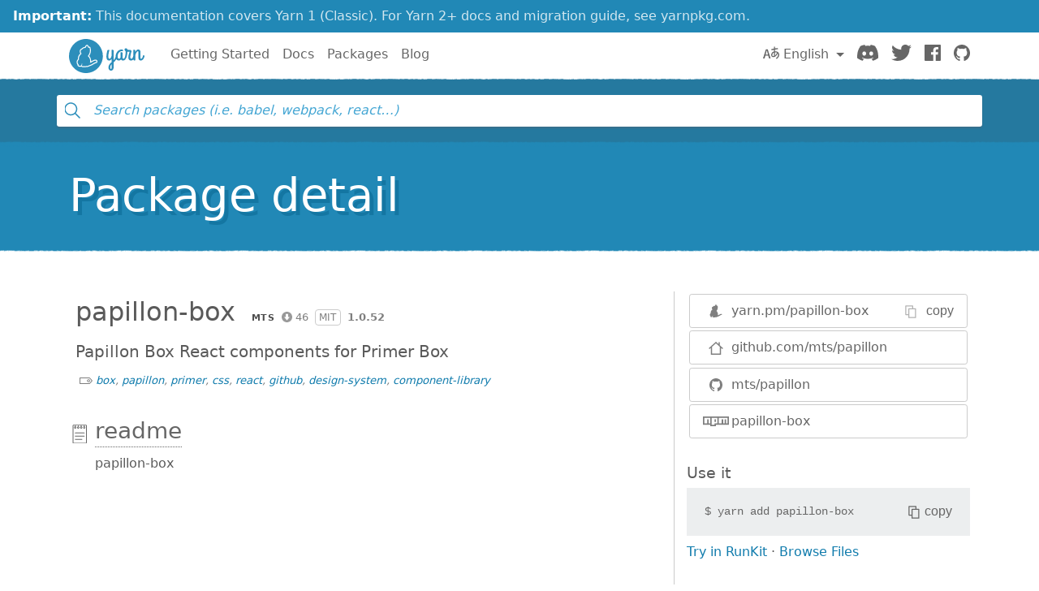

--- FILE ---
content_type: image/svg+xml
request_url: https://classic.yarnpkg.com/assets/search/ico-home.svg
body_size: 20
content:
<svg width="20" height="18" viewBox="0 0 20 18" xmlns="http://www.w3.org/2000/svg">
  <path d="M15.27.691h-1.607v2.601l-3.674-3.292-9.989 8.931 1.079 1.197 1.952-1.749v9.621h13.938v-9.598l1.952 1.749 1.079-1.197-4.73-4.212v-4.051zm.069 15.721h-10.723v-9.437l5.373-4.811 5.373 4.811v9.437h-.023z" fill="#000"/>
</svg>
